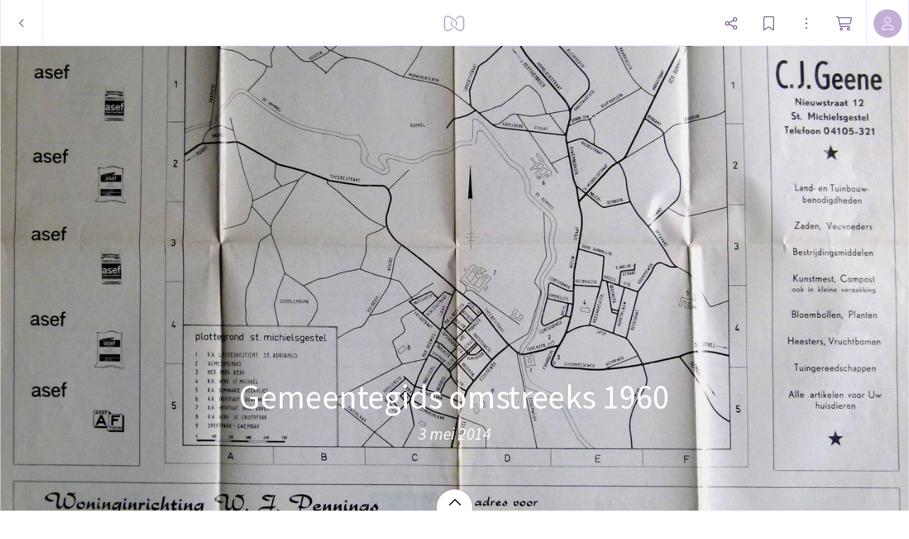

--- FILE ---
content_type: application/javascript; charset=UTF-8
request_url: https://static.myalbum.io/_next/static/chunks/9494-a080e4e4b7b7b60b.js
body_size: 7548
content:
"use strict";(self.webpackChunk_N_E=self.webpackChunk_N_E||[]).push([[9494],{63717:function(e,t){t.DF={prefix:"fal",iconName:"check",icon:[448,512,[10003,10004],"f00c","M443.3 100.7c6.2 6.2 6.2 16.4 0 22.6l-272 272c-6.2 6.2-16.4 6.2-22.6 0l-144-144c-6.2-6.2-6.2-16.4 0-22.6s16.4-6.2 22.6 0L160 361.4 420.7 100.7c6.2-6.2 16.4-6.2 22.6 0z"]},t.LE=t.DF},39575:function(e,t){t.DF={prefix:"fal",iconName:"chevron-left",icon:[320,512,[9001],"f053","M20.7 267.3c-6.2-6.2-6.2-16.4 0-22.6l192-192c6.2-6.2 16.4-6.2 22.6 0s6.2 16.4 0 22.6L54.6 256 235.3 436.7c6.2 6.2 6.2 16.4 0 22.6s-16.4 6.2-22.6 0l-192-192z"]},t.A3=t.DF},40853:function(e,t){t.DF={prefix:"fal",iconName:"chevron-right",icon:[320,512,[9002],"f054","M299.3 244.7c6.2 6.2 6.2 16.4 0 22.6l-192 192c-6.2 6.2-16.4 6.2-22.6 0s-6.2-16.4 0-22.6L265.4 256 84.7 75.3c-6.2-6.2-6.2-16.4 0-22.6s16.4-6.2 22.6 0l192 192z"]},t._t=t.DF},41159:function(e,t){Object.defineProperty(t,"__esModule",{value:!0});var o="ellipsis",i=["ellipsis-h"],r="f141",n="M416 256a32 32 0 1 1 -64 0 32 32 0 1 1 64 0zm-160 0a32 32 0 1 1 -64 0 32 32 0 1 1 64 0zM64 288a32 32 0 1 1 0-64 32 32 0 1 1 0 64z";t.definition={prefix:"fal",iconName:o,icon:[448,512,i,r,n]},t.faEllipsis=t.definition,t.prefix="fal",t.iconName=o,t.width=448,t.height=512,t.ligatures=i,t.unicode=r,t.svgPathData=n,t.aliases=i},76795:function(e,t,o){var i=o(41159);t.DF={prefix:i.prefix,iconName:i.iconName,icon:[i.width,i.height,i.aliases,i.unicode,i.svgPathData]},t.cN=t.DF,i.prefix,i.iconName,i.width,i.height,i.aliases,i.unicode,i.svgPathData,i.aliases},79828:function(e,t){function o(e,t){for(var o=0;o<t.length;o++){var i=t[o];i.enumerable=i.enumerable||!1,i.configurable=!0,"value"in i&&(i.writable=!0),Object.defineProperty(e,i.key,i)}}Object.defineProperty(t,"__esModule",{value:!0}),t.default=n;var i=null;(i=document.createElement("div")).style.left="0px",i.style.right="0px",i.style.top="0px",i.style.bottom="0px",i.style.visibility="hidden",i.style.position="fixed",document.body.appendChild(i);var r=function(){var e,t;function r(e){!function(e,t){if(!(e instanceof t))throw TypeError("Cannot call a class as a function")}(this,r),this.node=e}return e=[{key:"getScrollNode",value:function(){return"html"===this.node.tagName.toLowerCase()||"body"===this.node.tagName.toLowerCase()?window:this.node.scrollHeight>this.node.clientHeight||this.node.classList&&this.node.classList.contains("overscroll-container")?this.node:this.node.parentNode?n(this.node.parentNode).getScrollNode():window}},{key:"layout",value:function(){return{width:this.node===window?i.offsetWidth:this.node.offsetWidth,height:this.node===window?Math.min(document.documentElement.clientHeight,i.offsetHeight):this.node.offsetHeight,top:this.node===window?0:this.node.offsetTop,left:this.node===window?0:this.node.offsetLeft}}},{key:"absoluteLayout",value:function(){var e=this.node===window?i.offsetWidth:this.node.offsetWidth,t=this.node===window?Math.min(window.innerHeight,i.offsetHeight):this.node.offsetHeight,o=0,r=0;if(this.node!==window){r+=this.node.offsetTop,o+=this.node.offsetLeft;for(var n=this.node.parentNode;n&&n!==window;)isNaN(n.offsetTop)||(r+=n.offsetTop),isNaN(n.offsetLeft)||(o+=n.offsetLeft),n=n.parentNode}return{width:e,height:t,top:r,left:o}}},{key:"isFixed",value:function(){return this.node!==window&&("fixed"===getComputedStyle(this.node).position||!!this.node.parentNode&&n(this.node.parentNode).isFixed())}},{key:"scrollTop",value:function(){var e=void 0!==window.pageXOffset,t="CSS1Compat"===(document.compatMode||"");return this.node===window?e?window.pageYOffset:t?document.documentElement.scrollTop:document.body.scrollTop:this.node.scrollTop}},{key:"scrollLeft",value:function(){var e=void 0!==window.pageXOffset,t="CSS1Compat"===(document.compatMode||"");return this.node===window?e?window.pageYOffset:t?document.documentElement.scrollLeft:document.body.scrollLeft:this.node.scrollLeft}},{key:"scrollWidth",value:function(){var e=void 0!==window.pageXOffset,t="CSS1Compat"===(document.compatMode||"");return this.node===window?e?window.pageYOffset:t?document.documentElement.scrollWidth:document.body.scrollWidth:this.node.scrollWidth}},{key:"scrollHeight",value:function(){var e=void 0!==window.pageXOffset,t="CSS1Compat"===(document.compatMode||"");return this.node===window?e?window.pageYOffset:t?document.documentElement.scrollHeight:document.body.scrollHeight:this.node.scrollHeight}},{key:"scrollTo",value:function(e,t){var o=arguments.length>2&&void 0!==arguments[2]?arguments[2]:"vertical",i=this.node;return new Promise(function(r){t?new Promise(function(t){if("scroll-behavior"in document.documentElement.style){var r,s,l,c,a,h,f,u,d,p,v,m,g={};g="horizontal"===o?{behavior:"smooth",left:e}:{behavior:"smooth",top:e},i.scrollTo(g),new Promise(function(e){var t=setTimeout(function(){e()},25),o=function(){clearTimeout(t),t=setTimeout(function(){i.removeEventListener("scroll",o,{passive:!0}),e()},25)};i.addEventListener("scroll",o,{passive:!0})}).then(function(){t()})}else(r=e,f=Math.min(400,f=.75*Math.abs(("horizontal"===o?n(i).scrollLeft():n(i).scrollTop())-r)),r=Math.round(r),f=Math.round(f),d=(u=Date.now())+f,v=r-(p="horizontal"===o?n(i).scrollLeft():n(i).scrollTop()),m=function(e,t,o){if(o<=e)return 0;if(o>=t)return 1;var i=(o-e)/(t-e);return i*i*(3-2*i)},s="horizontal"===o?n(i).scrollLeft():n(i).scrollTop(),l=null,c=null,a=function(){var e=Date.now(),t=Math.round(p+v*m(u,d,e));if(n(i).scrollTo(t,!1,o),e>=d){requestAnimationFrame(function(){l&&l(),c&&c()});return}var r="horizontal"===o?n(i).scrollLeft():n(i).scrollTop();if(r===s&&r!==t){requestAnimationFrame(function(){l&&l(),c&&c()});return}s="horizontal"===o?n(i).scrollLeft():n(i).scrollTop(),requestAnimationFrame(a)},setTimeout(function(){requestAnimationFrame(a)},1),h={done:function(e){return l=e,h},always:function(e){return c=e,h}}).always(function(){t()})}).then(function(){r()}):("horizontal"===o?i===window?i.scrollTo(e,0):i.scrollLeft=e:i===window?i.scrollTo(0,e):i.scrollTop=e,r())})}}],o(r.prototype,e),t&&o(r,t),r}();function n(e){return new r(e)}},71269:function(e,t,o){t.Z=void 0;var i=h(o(67294)),r=o(68949),n=o(29323),s=h(o(79828)),l=h(o(35291));function c(e,t){for(var o=0;o<t.length;o++){var i=t[o];i.enumerable=i.enumerable||!1,i.configurable=!0,"value"in i&&(i.writable=!0),Object.defineProperty(e,i.key,i)}}function a(e){return(a=Object.setPrototypeOf?Object.getPrototypeOf:function(e){return e.__proto__||Object.getPrototypeOf(e)})(e)}function h(e){return e&&e.__esModule?e:{default:e}}function f(e,t){return(f=Object.setPrototypeOf||function(e,t){return e.__proto__=t,e})(e,t)}var u=n.observer(function(e){!function(e,t){if("function"!=typeof t&&null!==t)throw TypeError("Super expression must either be null or a function");e.prototype=Object.create(t&&t.prototype,{constructor:{value:e,writable:!0,configurable:!0}}),t&&f(e,t)}(u,e);var t,o,n,h=(t=function(){if("undefined"==typeof Reflect||!Reflect.construct||Reflect.construct.sham)return!1;if("function"==typeof Proxy)return!0;try{return Boolean.prototype.valueOf.call(Reflect.construct(Boolean,[],function(){})),!0}catch(e){return!1}}(),function(){var e,o,i=a(u);if(t){var r=a(this).constructor;o=Reflect.construct(i,arguments,r)}else o=i.apply(this,arguments);return(e=o)&&("object"==(e&&"undefined"!=typeof Symbol&&e.constructor===Symbol?"symbol":typeof e)||"function"==typeof e)?e:function(e){if(void 0===e)throw ReferenceError("this hasn't been initialised - super() hasn't been called");return e}(this)});function u(e){var t;return!function(e,t){if(!(e instanceof t))throw TypeError("Cannot call a class as a function")}(this,u),(t=h.call(this,e)).ref=i.default.createRef(),t.measureRef=i.default.createRef(),t.store=new l.default({getItemLayout:t.props.getItemLayout,windowSize:t.props.windowSize,onEndReached:t.props.onEndReached,initialScrollIndex:t.props.initialScrollIndex,onResize:t.props.onResize,onScroll:t.props.onScroll,direction:t.props.direction,viewportOffset:t.props.viewportOffset}),t.store.setItems(t.props.data),void 0!==t.props.initalNumToRender&&t.store.setVisibleItems(t.props.data.slice(0,t.props.initalNumToRender)),t}return o=[{key:"componentDidUpdate",value:function(e,t){for(var o in this.props)if(e[o]!==this.props[o])switch(o){case"getItemLayout":this.store.config.getItemLayout=this.props.getItemLayout;break;case"windowSize":this.store.config.windowSize=this.props.windowSize;break;case"onEndReached":this.store.config.onEndReached=this.props.onEndReached;break;case"onResize":this.store.config.onResize=this.props.onResize;break;case"onScroll":this.store.config.onScroll=this.props.onScroll;break;case"direction":this.store.config.direction=this.props.direction;break;case"viewportOffset":this.store.config.viewportOffset=this.props.viewportOffset;break;case"data":this.store.setItems(this.props.data)}}},{key:"componentDidMount",value:function(){var e=this;requestAnimationFrame(function(){if(e.ref.current){var t=new s.default(e.ref.current).getScrollNode();e.store.mount(t,e.ref.current,e.measureRef.current)}})}},{key:"componentWillUnmount",value:function(){this.store.unmount()}},{key:"resetLayoutCache",value:function(){this.store.storeMaxSize(1,!0,!0),this.store.visibleItems.spaceAfter=0,this.store.visibleItems.spaceBefore=0,this.store.updateVisibleItems()}},{key:"updateVisibleItems",value:function(){this.store.updateVisibleItems()}},{key:"scrollTo",value:function(e,t){var o=this;return this.store._scrollToIndex=void 0,new Promise(function(i){o.store.scrollTo(e,t).then(function(){o.store.updateVisibleItems(),i()})})}},{key:"autoScrollToIndex",value:function(e){this.store._scrollToIndex=e}},{key:"scrollToIndex",value:function(e){var t=arguments.length>1&&void 0!==arguments[1]&&arguments[1];this.store.scrollToIndex(e,t)}},{key:"scrollIntoView",value:function(e,t){this.store.scrollIntoView(e,t)}},{key:"index",get:function(){return this.store.currentIndex}},{key:"indexesInViewport",get:function(){return r.toJS(this.store.visibleItems.indexesInViewport)}},{key:"resize",value:function(e){var t=this.index;this.store.scrollToIndex(t),this.store.resize(e),this.store.scrollTo(this.store.getItemPos(t)),this.forceUpdate()}},{key:"dimensions",value:function(){return{width:this.store.scroller.width,height:this.store.scroller.height}}},{key:"render",value:function(){var e=this,t=this.store.visibleItems,o="vertical"===this.props.direction,r=function(e){for(var t=1;t<arguments.length;t++){var o=null!=arguments[t]?arguments[t]:{},i=Object.keys(o);"function"==typeof Object.getOwnPropertySymbols&&(i=i.concat(Object.getOwnPropertySymbols(o).filter(function(e){return Object.getOwnPropertyDescriptor(o,e).enumerable}))),i.forEach(function(t){var i,r;i=e,r=o[t],t in i?Object.defineProperty(i,t,{value:r,enumerable:!0,configurable:!0,writable:!0}):i[t]=r})}return e}({display:"flex",flexDirection:o?"column":"row",alignItems:"center",position:"relative",userSelect:"none",flex:1,width:"inherit"},this.props.style);return o?r.maxWidth="100vw":r.maxHeight="100vh",i.default.createElement(i.default.Fragment,null,i.default.createElement("div",{ref:this.measureRef,style:{position:"absolute",left:0,right:0,height:0,pointerEvents:"none"}}),i.default.createElement("div",{ref:this.ref,style:r,className:"lazylist "+this.props.className,onClick:this.props.onClick,suppressHydrationWarning:!0},void 0!==this.props.ListHeaderComponent&&this.props.ListHeaderComponent(this.dimensions()),void 0!==t.spaceBefore&&i.default.createElement("div",{style:{height:o?t.spaceBefore:0,width:o?0:t.spaceBefore}}),t.items.map(function(o,i){var r=t.sizes[i];return e.props.renderItem(o,t.index+i,r)}),void 0!==t.spaceAfter&&i.default.createElement("div",{style:{height:o?t.spaceAfter:0,width:o?0:t.spaceAfter}}),0===this.store.items.length&&void 0!==this.props.ListEmptyComponent&&this.props.ListEmptyComponent(),void 0!==this.props.ListFooterComponent&&this.props.ListFooterComponent(this.dimensions())))}}],c(u.prototype,o),n&&c(u,n),u}(i.default.Component));u.defaultProps={ListHeaderComponent:void 0,ListFooterComponent:void 0,ListEmptyComponent:void 0,onEndReached:function(){return Promise.resolve()},onClick:function(){},onScroll:function(){},initialScrollIndex:void 0,windowSize:3,className:"",direction:"vertical",style:{},viewportOffset:{before:0,after:0}},t.Z=u},35291:function(e,t,o){Object.defineProperty(t,"__esModule",{value:!0}),t.default=void 0;var i,r=o(68949),n=o(42189),s=(i=o(79828))&&i.__esModule?i:{default:i},l=o(30215);function c(e,t){for(var o=0;o<t.length;o++){var i=t[o];i.enumerable=i.enumerable||!1,i.configurable=!0,"value"in i&&(i.writable=!0),Object.defineProperty(e,i.key,i)}}function a(e,t,o){return t in e?Object.defineProperty(e,t,{value:o,enumerable:!0,configurable:!0,writable:!0}):e[t]=o,e}function h(e){var t={top:e===window?0:e.offsetTop,left:e===window?0:e.offsetLeft};if(e.offsetParent){var o=h(e.offsetParent);t.top+=o.top,t.left+=o.left}return t}var f=function(){var e,t;function o(e){var t=this;!function(e,t){if(!(e instanceof t))throw TypeError("Cannot call a class as a function")}(this,o),a(this,"_scrollToIndex",void 0),a(this,"_maxSize",{isGuessed:!0,height:0}),a(this,"visibleItems",{spaceBefore:0,spaceAfter:0,items:[],sizes:[],indexesInViewport:[]}),a(this,"_locked",0),a(this,"isMounted",!1),a(this,"items",[]),a(this,"scroller",r.observable({el:void 0,width:0,height:0,scrollTop:0,scrollLeft:0,scrollWidth:0,scrollHeight:0})),a(this,"root",r.observable({el:void 0,top:0,left:0})),a(this,"updateScrollPos",function(){var e={scrollLeft:t.scroller.scrollLeft,scrollTop:t.scroller.scrollTop},o=s.default(t.scroller.el).scrollTop();o<0&&(o=0);var i=s.default(t.scroller.el).scrollLeft();i<0&&(i=0),t.scroller.scrollTop=o,t.scroller.scrollLeft=i,t.scroller.scrollWidth=s.default(t.scroller.el).scrollWidth(),t.scroller.scrollHeight=s.default(t.scroller.el).scrollHeight(),t.config.onScroll&&t.config.onScroll({width:t.scroller.width,height:t.scroller.height,top:t.scroller.scrollTop,left:t.scroller.scrollLeft,scrollWidth:t.scroller.scrollWidth,scrollHeight:t.scroller.scrollHeight}),(e.scrollLeft!==t.scroller.scrollLeft||e.scrollTop!==t.scroller.scrollTop)&&t.updateVisibleItems()}),r.makeObservable(this,{_maxSize:r.observable,visibleItems:r.observable,isMounted:r.observable,items:r.observable,mount:r.action,updateScrollPos:r.action,resize:r.action,checkRootOffset:r.action,setItems:r.action,scrollToIndex:r.action,scrollIntoView:r.action,storeMaxSize:r.action,updateVisibleItems:r.action,setVisibleItems:r.action}),this.config=e,this.measureEl=null,this.initResizeObserver(),void 0!==this.config.initialScrollIndex&&this.scrollToIndex(this.config.initialScrollIndex),this._onScroll=n.throttle(25,this.updateScrollPos),this._onResize=n.throttle(25,this.resize.bind(this))}return e=[{key:"log",value:function(e){}},{key:"lock",value:function(e){if(void 0===e)return 0!==this._locked;e?this._locked++:(this._locked--,this._locked<0&&(this._locked=0))}},{key:"initResizeObserver",value:function(){var e=this,t=window.ResizeObserver?window.ResizeObserver:l.ResizeObserver;this.resizeObserver=new t(function(t){var o=!0,i=!1,n=void 0;try{for(var s,l=t[Symbol.iterator]();!(o=(s=l.next()).done);o=!0){var c=function(t,o){var i=o.value;if(i.contentRect.height!==e.scroller.height||i.contentRect.width!==e.scroller.width){var n=e;if(0===i.contentRect.height||0===i.contentRect.width)return{v:void 0};r.runInAction(function(){n.scroller.width=i.contentRect.width,n.scroller.height=i.contentRect.height}),e.updateVisibleItems()}}(0,s);if("object"==(c&&"undefined"!=typeof Symbol&&c.constructor===Symbol?"symbol":typeof c))return c.v}}catch(e){i=!0,n=e}finally{try{o||null==l.return||l.return()}finally{if(i)throw n}}})}},{key:"mount",value:function(e,t,o){var i=this;r.transaction(function(){var r,n;i.scroller.el=e,i.root.el=t,i.measureEl=o,i.scroller.el.addEventListener("scroll",i._onScroll,{passive:!0}),window.addEventListener("resize",i._onResize),window.addEventListener("orientationchange",i._onOrientationChange),r=i.scroller.el,(null!=(n=Element)&&"undefined"!=typeof Symbol&&n[Symbol.hasInstance]?!!n[Symbol.hasInstance](r):r instanceof n)&&i.resizeObserver.observe(i.scroller.el),i.isMounted=!0,i.updateScrollPos(),i.resize()})}},{key:"unmount",value:function(){this.isMounted=!1,this.scroller.el&&this.scroller.el.removeEventListener("scroll",this._onScroll,{passive:!0}),window.removeEventListener("resize",this._onResize),window.removeEventListener("orientationchange",this._onOrientationChange),this.resizeObserver&&this.resizeObserver.disconnect()}},{key:"isVertical",get:function(){return"vertical"===this.config.direction}},{key:"getItemPos",value:function(e){if(this.isMounted&&!(this.items.length<=e)){for(var t=0,o=0;o<e&&o<this.items.length;o++){void 0===t&&(t=0);var i=this.getItemLayout(this.items[o],o);t+=i.size+i.before+i.after}return t}}},{key:"scrollPos",get:function(){var e=this.isVertical?this.scroller.scrollTop:this.scroller.scrollLeft;if(void 0!==this._scrollToIndex){var t=this.getItemPos(this._scrollToIndex);if(void 0!==t){e=t;var o=this.getItemLayout(this.items[this._scrollToIndex],this._scrollToIndex);this._scrollToIndex>0&&(e-=this.isVertical?this.scroller.height/2:this.scroller.width/2,e+=o.before+o.size/2+this.config.viewportOffset.before/2+this.config.viewportOffset.after/2)}this.scrollTo(e)}return e}},{key:"autoScrollIntoView",value:function(){var e=this;void 0!==this._scrollToIndex&&requestAnimationFrame(function(){if(e.isMounted){var t=e.scrollPos;e._scrollToIndex=void 0,e.scrollTo(t)}})}},{key:"currentIndex",get:function(){var e=this.isVertical?this.scroller.scrollTop+this.scroller.height/2:this.scroller.scrollLeft+this.scroller.width/2;if(this.scroller.scrollTop<10||!this.isMounted)return 0;for(var t=this.visibleItems.index,o=t+this.visibleItems.items.length,i=t,r=t;r<o;r++){var n=this.getItemPos(r);if(void 0!==n){var s=this.getItemLayout(this.items[r],r),l=n+s.before+s.size+s.after;if(e>=n&&e<=l){i=r;break}}}return i}},{key:"resize",value:function(){this.storeMaxSize(0,!0,!0),this.visibleItems.spaceAfter=0,this.visibleItems.spaceBefore=0;var e=s.default(this.scroller.el).layout(),t=s.default(this.root.el).layout();this.scroller.width=s.default(this.measureEl).layout().width,this.scroller.height=e.height,this.checkRootOffset(),this.config.onResize&&this.config.onResize(e,t),this.updateVisibleItems()}},{key:"checkRootOffset",value:function(){if(this.isMounted){var e=h(this.root.el),t=h(this.scroller.el),o=e.top-t.top,i=e.left-t.left;this.root.before=this.isVertical?o:i}}},{key:"setItems",value:function(e){this.items.replace(e),this.lock(!1),e.length>0&&this.checkRootOffset(),this.updateVisibleItems(),this._maxSize.isGuessed=!0}},{key:"getItemLayout",value:function(e,t){if(!this.isMounted)return{size:0};var o=this.config.getItemLayout(e,t);if("Promise"===o.constructor.name){var i=this;return o.then(function(){i.updateVisibleItems()}),{size:0}}return o.hasOwnProperty("size")||console.error("getItemLayout expected object with property size"),o.hasOwnProperty("after")||(o.after=0),o.hasOwnProperty("before")||(o.before=0),o}},{key:"scrollToIndex",value:function(e,t){this._scrollToIndex=e;var o=this.getItemPos(this._scrollToIndex);if(void 0!==o){this._scrollToIndex=void 0;var i=this.getItemLayout(this.items[e],e).size/2;i-=this.isVertical?this.scroller.height/2:this.scroller.width/2,this.scrollTo(o+this.root.before+i,t)}}},{key:"scrollIntoView",value:function(e){var t=arguments.length>1&&void 0!==arguments[1]?arguments[1]:{};if(this.isMounted){var o=function(e){for(var t=1;t<arguments.length;t++){var o=null!=arguments[t]?arguments[t]:{},i=Object.keys(o);"function"==typeof Object.getOwnPropertySymbols&&(i=i.concat(Object.getOwnPropertySymbols(o).filter(function(e){return Object.getOwnPropertyDescriptor(o,e).enumerable}))),i.forEach(function(t){a(e,t,o[t])})}return e}({before:0,after:0},t),i=this.items[e],n=r.toJS(this.getItemLayout(i,e)),s=this.isVertical?this.scroller.height:this.scroller.width,l=this.getItemPos(e),c=this.root.before+o.before,h=c+s-o.after,f=this.isVertical?Math.round(this.scroller.scrollTop):Math.round(this.scroller.scrollLeft),u=l-f+n.size>c&&l-f+n.size<h;if(l-f>c&&l-f<h||u)return;this.scrollToIndex(e,!1)}}},{key:"scrollTo",value:function(e,t){var o=this;return(this.isVertical?Math.round(this.scroller.scrollTop)===Math.round(e):Math.round(this.scroller.scrollLeft)===Math.round(e))?Promise.resolve():new Promise(function(i){o.lock(!0),s.default(o.scroller.el).scrollTo(Math.round(e),t,o.config.direction).then(function(){o.lock(!1),i()})})}},{key:"storeMaxSize",value:function(e){var t=arguments.length>1&&void 0!==arguments[1]&&arguments[1],o=arguments.length>2&&void 0!==arguments[2]&&arguments[2];if(o){this._maxSize.isGuessed=!0,this._maxSize.size=e;return}t?this._maxSize.isGuessed&&(this._maxSize.size=Math.max(this._maxSize.size,e)):(this._maxSize.isGuessed=!1,this._maxSize.size=e)}},{key:"onEndReached",value:function(){if(this._endReached!==this.items.length&&void 0!==this.config.onEndReached){var e=this;this._endReached=this.items.length,this.config.onEndReached().then(function(){e.isMounted&&e.updateVisibleItems()})}}},{key:"setVisibleItems",value:function(e){this.visibleItems={spaceBefore:0,spaceAfter:0,index:0,items:e,sizes:{},indexesInViewport:[]}}},{key:"updateVisibleItems",value:function(){if(this.isMounted&&!this.lock()){this.lock(!0);var e={index:0,spaceBefore:0,spaceAfter:0,items:[],skippedItems:[],indexesInViewport:[]};if(this.isMounted){if(0===this.items.length)void 0!==this._scrollToIndex&&this.scrollTo(this.root.before);else{for(var t=Math.max(0,this.config.windowSize-1),o=Math.max(0,Math.ceil(t/2)),i=this.scrollPos-this.root.before,n=this.isVertical?this.scroller.height:this.scroller.width,s=i+this.config.viewportOffset.before,l=i+n-this.config.viewportOffset.after,c=i-Math.max(0,t-o)*n,a=i+(n+o*n),h=0,f=0,u=0,d=0,p=[],v=[],m=[],g=0,b=0;b<this.items.length;b++){var w=this.items[b],y=r.toJS(this.getItemLayout(w,b)),T=y.size+y.before+y.after,z=d,I=d+T;if(d+=T,0===y.size){this.lock(!1);return}var x=z<=c&&I>c||z>=c&&z<a,k=z<=s&&I>s||z>=s&&z<l;if(!x){if(p.length>0)break;if(b===this.items.length-1){this.onEndReached();break}continue}g+=T,0===p.length&&(u=z,h=b),f=b,p.push(w),v.push(y.size),k&&m.push(b)}e.spaceBefore=u,e.spaceAfter=Math.max(0,this._maxSize.size-u-g),e.index=h,e.items=p,e.sizes=v,e.indexesInViewport=m,this.items.length>f+1?this.storeMaxSize(d+n,!0):this.storeMaxSize(d),f===this.items.length-1&&this.onEndReached(),this.autoScrollIntoView()}}this.visibleItems=e,this.lock(!1)}}}],c(o.prototype,e),t&&c(o,t),o}();t.default=f},74488:function(e,t){Object.defineProperty(t,"__esModule",{value:!0}),t.ContentRect=function(e){if("getBBox"in e){var t=e.getBBox();return Object.freeze({height:t.height,left:0,top:0,width:t.width})}var o=window.getComputedStyle(e);return Object.freeze({height:parseFloat(o.height||"0"),left:parseFloat(o.paddingLeft||"0"),top:parseFloat(o.paddingTop||"0"),width:parseFloat(o.width||"0")})}},28981:function(e,t,o){Object.defineProperty(t,"__esModule",{value:!0});var i=o(74488),r=function(){function e(e){this.target=e,this.$$broadcastWidth=this.$$broadcastHeight=0}return Object.defineProperty(e.prototype,"broadcastWidth",{get:function(){return this.$$broadcastWidth},enumerable:!0,configurable:!0}),Object.defineProperty(e.prototype,"broadcastHeight",{get:function(){return this.$$broadcastHeight},enumerable:!0,configurable:!0}),e.prototype.isActive=function(){var e=i.ContentRect(this.target);return!!e&&(e.width!==this.broadcastWidth||e.height!==this.broadcastHeight)},e}();t.ResizeObservation=r},30215:function(e,t,o){Object.defineProperty(t,"__esModule",{value:!0});var i,r=o(28981),n=o(32778),s=[],l=function(){function e(e){this.$$observationTargets=[],this.$$activeTargets=[],this.$$skippedTargets=[];var t=void 0===e?"Failed to construct 'ResizeObserver': 1 argument required, but only 0 present.":"function"!=typeof e?"Failed to construct 'ResizeObserver': The callback provided as parameter 1 is not a function.":void 0;if(t)throw TypeError(t);this.$$callback=e}return e.prototype.observe=function(e){var t=a("observe",e);if(t)throw TypeError(t);!(h(this.$$observationTargets,e)>=0)&&(this.$$observationTargets.push(new r.ResizeObservation(e)),0>s.indexOf(this)&&(s.push(this),m()))},e.prototype.unobserve=function(e){var t=a("unobserve",e);if(t)throw TypeError(t);var o=h(this.$$observationTargets,e);o<0||(this.$$observationTargets.splice(o,1),0===this.$$observationTargets.length&&c(this))},e.prototype.disconnect=function(){this.$$observationTargets=[],this.$$activeTargets=[],c(this)},e}();function c(e){var t=s.indexOf(e);t>=0&&(s.splice(t,1),b())}function a(e,t){return void 0===t?"Failed to execute '"+e+"' on 'ResizeObserver': 1 argument required, but only 0 present.":t instanceof window.Element?void 0:"Failed to execute '"+e+"' on 'ResizeObserver': parameter 1 is not of type 'Element'."}function h(e,t){for(var o=0;o<e.length;o+=1)if(e[o].target===t)return o;return -1}t.ResizeObserver=l;var f=function(e){s.forEach(function(t){t.$$activeTargets=[],t.$$skippedTargets=[],t.$$observationTargets.forEach(function(o){o.isActive()&&(p(o.target)>e?t.$$activeTargets.push(o):t.$$skippedTargets.push(o))})})},u=function(){var e=1/0;return s.forEach(function(t){if(t.$$activeTargets.length){var o=[];t.$$activeTargets.forEach(function(t){var i=new n.ResizeObserverEntry(t.target);o.push(i),t.$$broadcastWidth=i.contentRect.width,t.$$broadcastHeight=i.contentRect.height;var r=p(t.target);r<e&&(e=r)}),t.$$callback(o,t),t.$$activeTargets=[]}}),e},d=function(){var e=new window.ErrorEvent("ResizeLoopError",{message:"ResizeObserver loop completed with undelivered notifications."});window.dispatchEvent(e)},p=function(e){for(var t=0;e.parentNode;)e=e.parentNode,t+=1;return t},v=function(){for(f(0);s.some(function(e){return!!e.$$activeTargets.length});)f(u());s.some(function(e){return!!e.$$skippedTargets.length})&&d()},m=function(){i||g()},g=function(){i=window.requestAnimationFrame(function(){v(),g()})},b=function(){i&&!s.some(function(e){return!!e.$$observationTargets.length})&&(window.cancelAnimationFrame(i),i=void 0)};t.install=function(){return window.ResizeObserver=l}},32778:function(e,t,o){Object.defineProperty(t,"__esModule",{value:!0});var i=o(74488);t.ResizeObserverEntry=function(e){this.target=e,this.contentRect=i.ContentRect(e)}},42189:function(e,t){function o(e,t,o){var i,r=o||{},n=r.noTrailing,s=void 0!==n&&n,l=r.noLeading,c=void 0!==l&&l,a=r.debounceMode,h=void 0===a?void 0:a,f=!1,u=0;function d(){i&&clearTimeout(i)}function p(){for(var o=arguments.length,r=Array(o),n=0;n<o;n++)r[n]=arguments[n];var l=this,a=Date.now()-u;function p(){u=Date.now(),t.apply(l,r)}function v(){i=void 0}!f&&(c||!h||i||p(),d(),void 0===h&&a>e?c?(u=Date.now(),s||(i=setTimeout(h?v:p,e))):p():!0!==s&&(i=setTimeout(h?v:p,void 0===h?e-a:e)))}return p.cancel=function(e){var t=(e||{}).upcomingOnly;d(),f=!(void 0!==t&&t)},p}Object.defineProperty(t,"__esModule",{value:!0}),t.debounce=function(e,t,i){var r=(i||{}).atBegin;return o(e,t,{debounceMode:!1!==(void 0!==r&&r)})},t.throttle=o}}]);
//# sourceMappingURL=9494-a080e4e4b7b7b60b.js.map

--- FILE ---
content_type: application/javascript
request_url: https://myalbum.com/legacyalbum/7eEoNeoir7de/json
body_size: 7294
content:
{"album":{"key":"7eEoNeoir7de","title":"Gemeentegids omstreeks 1960","subTitle":"3 mei 2014","gridVersion":"a7046c1a4548ae358062c5dc222f7f72c17b947f","header":{"photo":{"photoKey":"jDolvYbY4VMc","isPanorama":false,"hasPanoramaView":false,"hasAnimatedView":false,"fileName":"20a kaart.jpg","sizes":[["180",245,180,"photo\/180\/024b2f6e-bb73-4969-81d7-a5ca1541e814.jpg",1],["360",490,360,"photo\/360\/e8d7bf34-90af-4904-a0e0-c36b4a7dd6b5.jpg",1],["540",735,540,"photo\/540\/c4031f9e-8b2e-40d9-9f1f-aaa8b90e40cf.jpg",1],["1k0",1470,1080,"photo\/1k0\/afd5b45b-823d-4a8c-a653-9dac49308253.jpg",1]],"colors":{"dominant":"c2c1c6","accent":"cac8cc"},"previewSize":[["180",245,180,"photo\/180\/024b2f6e-bb73-4969-81d7-a5ca1541e814.jpg",1]]},"design":{"key":"error-uvic-gulgul","set":"myalbum","description":"Page 0","default":true,"published":true,"type":"cover","blueprints":[{"name":"landscape 4","url":"https:\/\/misc.myalbum.io\/designs\/blueprints\/error-uvic-gulgul\/38\/0cda1cce-69a3-40d5-8860-e7732e0b116f.json","width":4600,"height":1090,"artBox":{"width":1900,"height":1000}},{"name":"landscape 2","url":"https:\/\/misc.myalbum.io\/designs\/blueprints\/error-uvic-gulgul\/38\/5ed0c308-26c9-4423-a136-161d7594d564.json","width":3074,"height":1090,"artBox":{"width":1374,"height":1000}},{"name":"landscape 3","url":"https:\/\/misc.myalbum.io\/designs\/blueprints\/error-uvic-gulgul\/38\/662b4228-177a-4e62-8310-471a82c40a47.json","width":3800,"height":1090,"artBox":{"width":1537,"height":1000}},{"name":"square","url":"https:\/\/misc.myalbum.io\/designs\/blueprints\/error-uvic-gulgul\/38\/77b834cf-4144-4cb9-a632-4284d49331da.json","width":2368,"height":1096,"artBox":{"width":1000,"height":1000}},{"name":"landscape 1","url":"https:\/\/misc.myalbum.io\/designs\/blueprints\/error-uvic-gulgul\/38\/8f7d56b7-620c-4ea6-b564-73fe8294eb24.json","width":2571,"height":1090,"artBox":{"width":1203,"height":1000}},{"name":"portrait 1","url":"https:\/\/misc.myalbum.io\/designs\/blueprints\/error-uvic-gulgul\/38\/dfe424f9-850b-459f-9f61-16eb3d39b8dc.json","width":2326,"height":1490,"artBox":{"width":988,"height":1400}},{"name":"portrait 2","url":"https:\/\/misc.myalbum.io\/designs\/blueprints\/error-uvic-gulgul\/38\/ed1379c5-6c11-4db8-9f65-d5be1f5472bc.json","width":2531,"height":1490,"artBox":{"width":1173,"height":1400}}]},"logo":""}},"itemdata":{"TTqHMrIUoWsP":{"type":1,"shape":0,"social":[0,0],"photoKey":"TTqHMrIUoWsP","isPanorama":false,"hasPanoramaView":false,"hasAnimatedView":false,"fileName":"01a.jpg","sizes":[["180",180,246,"photo\/180\/e7c93edf-d8d4-4063-bfe7-62b619ca03e2.jpg",1],["360",360,492,"photo\/360\/abe804c4-d097-4015-ab60-af82986506f5.jpg",1],["540",540,738,"photo\/540\/ae3fa060-68bb-4d65-86d3-ff21bb49ed45.jpg",1],["1k0",900,1230,"photo\/1k0\/ccedc7d1-bfcd-4a43-bcf5-0f0da3a93615.jpg",1]]},"CJT1tvepd3uG":{"type":1,"shape":0,"social":[0,0],"photoKey":"CJT1tvepd3uG","isPanorama":false,"hasPanoramaView":false,"hasAnimatedView":false,"fileName":"02a.jpg","sizes":[["180",180,303,"photo\/180\/e6a5b193-5ee7-4bf6-8c08-5c701dc1b9d7.jpg",1],["360",360,606,"photo\/360\/a829d529-8c3d-4f29-9f71-312dc13064b1.jpg",1],["540",540,909,"photo\/540\/da072781-37c1-4b9e-ad08-05612c128350.jpg",1],["1k0",840,1414,"photo\/1k0\/87f68fc0-22c3-41a9-af25-a4501301234e.jpg",1]]},"WuLwu7XPufrh":{"type":1,"shape":0,"social":[0,0],"photoKey":"WuLwu7XPufrh","isPanorama":false,"hasPanoramaView":false,"hasAnimatedView":false,"fileName":"02b.jpg","sizes":[["180",180,197,"photo\/180\/07eb7100-9223-41a8-9f91-990aa8ae43b2.jpg",1],["360",360,394,"photo\/360\/4af31438-481a-46d0-9c0b-3ec4f7027283.jpg",1],["540",540,591,"photo\/540\/50dd1a5d-862f-4605-ad8e-73628f6efeaa.jpg",1],["1k0",900,985,"photo\/1k0\/df515db8-e972-4d6c-a0dd-82977c20b9d6.jpg",1]]},"ABWvRoDGWvE4":{"type":1,"shape":0,"social":[0,0],"photoKey":"ABWvRoDGWvE4","isPanorama":false,"hasPanoramaView":false,"hasAnimatedView":false,"fileName":"03a.jpg","sizes":[["180",180,268,"photo\/180\/52c8c0bf-f31e-456d-a1fc-eabd578bf683.jpg",1],["360",360,536,"photo\/360\/9e449847-148f-4723-abb7-8ac96d203c20.jpg",1],["540",540,804,"photo\/540\/25bc0b5f-c65f-4383-876e-9bdeb75a3642.jpg",1],["1k0",990,1474,"photo\/1k0\/0d7691f5-980d-40b0-be7f-0f2d6b5a1a67.jpg",1]]},"cEsj1Md2DP4T":{"type":1,"shape":0,"social":[0,0],"photoKey":"cEsj1Md2DP4T","isPanorama":false,"hasPanoramaView":false,"hasAnimatedView":false,"fileName":"03b.jpg","sizes":[["180",180,250,"photo\/180\/3687b121-d7a8-4750-b691-56575edd2589.jpg",1],["360",360,500,"photo\/360\/d53cbeb2-0047-457a-ab6f-28c224765853.jpg",1],["540",540,750,"photo\/540\/a5ebdeef-2fd7-4a3d-8232-503fda22fc4c.jpg",1],["1k0",900,1250,"photo\/1k0\/40560837-41e3-41c7-a8e9-f9b56b13e459.jpg",1]]},"Iu0UYFtj4wGL":{"type":1,"shape":0,"social":[0,0],"photoKey":"Iu0UYFtj4wGL","isPanorama":false,"hasPanoramaView":false,"hasAnimatedView":false,"fileName":"04a.jpg","sizes":[["180",180,306,"photo\/180\/38324afe-e85d-4c81-a5bc-a9766c25890d.jpg",1],["360",360,612,"photo\/360\/c0c1b291-3d66-441d-810b-5c73c5acf821.jpg",1],["540",540,918,"photo\/540\/e5fd05d8-a6c5-4286-bdfa-dff627c6f124.jpg",1],["1k0",880,1496,"photo\/1k0\/530b168a-17ce-4a68-a097-d93d0949cc9c.jpg",1]]},"vHnJWBrHAwtW":{"type":1,"shape":0,"social":[0,0],"photoKey":"vHnJWBrHAwtW","isPanorama":false,"hasPanoramaView":false,"hasAnimatedView":false,"fileName":"04b.jpg","sizes":[["180",180,284,"photo\/180\/d71bd4fa-bf5f-4f65-be2f-d573c8b38ba6.jpg",1],["360",360,568,"photo\/360\/c9b6aafd-d388-4e50-8854-54b5d30a8974.jpg",1],["540",540,852,"photo\/540\/6f7a7cb5-7695-47ca-a3f9-c6c4696c80fb.jpg",1],["1k0",900,1420,"photo\/1k0\/f2830d15-093b-4192-906e-c6e2a15c709c.jpg",1]]},"aP95gxlmInrs":{"type":1,"shape":0,"social":[0,0],"photoKey":"aP95gxlmInrs","isPanorama":false,"hasPanoramaView":false,"hasAnimatedView":false,"fileName":"05a.jpg","sizes":[["180",180,305,"photo\/180\/e61c5876-96e4-4103-9809-510e7c1332fb.jpg",1],["360",360,610,"photo\/360\/6dfa37f0-7f98-452f-8181-cf2bf20a9e10.jpg",1],["540",540,915,"photo\/540\/2eb851f5-8afa-427d-a34c-7a996f760074.jpg",1],["1k0",864,1464,"photo\/1k0\/d31aceb8-7c7b-4086-8018-a2941cd89a71.jpg",1]]},"Z6peMMFEhdIy":{"type":1,"shape":0,"social":[0,0],"photoKey":"Z6peMMFEhdIy","isPanorama":false,"hasPanoramaView":false,"hasAnimatedView":false,"fileName":"05b.jpg","sizes":[["180",180,285,"photo\/180\/df4274e4-c1c2-4936-94d4-5d3081370bbc.jpg",1],["360",360,570,"photo\/360\/234cde91-6218-435a-a08e-f23648888ce5.jpg",1],["540",540,855,"photo\/540\/9083f3e7-18d8-48bf-ab62-2ed4f3bbe429.jpg",1],["1k0",948,1501,"photo\/1k0\/2b603668-872a-4e9a-94ad-bd2547cbb584.jpg",1]]},"SOzzfLATgamr":{"type":1,"shape":0,"social":[0,0],"photoKey":"SOzzfLATgamr","isPanorama":false,"hasPanoramaView":false,"hasAnimatedView":false,"fileName":"06a.jpg","sizes":[["180",180,305,"photo\/180\/2076a2ca-d930-4762-a252-26e6765da20c.jpg",1],["360",360,610,"photo\/360\/92ac7af0-8547-4020-92c1-ddcc0af457ff.jpg",1],["540",540,915,"photo\/540\/6ef3261f-74ec-4add-81ed-a10adc2e23ce.jpg",1],["1k0",900,1525,"photo\/1k0\/fa1cb6a1-f3c9-4b6f-a65e-734a134db79a.jpg",1]]},"3AQDtkRZFqK5":{"type":1,"shape":0,"social":[0,0],"photoKey":"3AQDtkRZFqK5","isPanorama":false,"hasPanoramaView":false,"hasAnimatedView":false,"fileName":"06b.jpg","sizes":[["180",180,293,"photo\/180\/326881f9-22d6-4d25-b0cf-425a8430a9ac.jpg",1],["360",360,586,"photo\/360\/1b9af457-dcdf-4b09-b53a-298d0768ab84.jpg",1],["540",540,879,"photo\/540\/07e11fe1-2271-4e20-9f0f-44e87cbf2518.jpg",1],["1k0",900,1465,"photo\/1k0\/73e1f6f8-5bee-4b84-a221-72ea57fb6f72.jpg",1]]},"e1RI0uGRl7Ic":{"type":1,"shape":0,"social":[0,0],"photoKey":"e1RI0uGRl7Ic","isPanorama":false,"hasPanoramaView":false,"hasAnimatedView":false,"fileName":"07a.jpg","sizes":[["180",180,295,"photo\/180\/fe9ddd36-9fe2-44c0-9bac-ae6dd86616c4.jpg",1],["360",360,590,"photo\/360\/d02c5164-77c7-4803-8097-27474ef38005.jpg",1],["540",540,885,"photo\/540\/020098e4-8c2b-4c26-bb91-dca5d9c38b7c.jpg",1],["1k0",936,1534,"photo\/1k0\/031f663d-3a30-4034-b901-14e7d8dc0772.jpg",1]]},"bJigsx3B8gdN":{"type":1,"shape":0,"social":[0,0],"photoKey":"bJigsx3B8gdN","isPanorama":false,"hasPanoramaView":false,"hasAnimatedView":false,"fileName":"07b.jpg","sizes":[["180",180,288,"photo\/180\/f6e54fe2-5332-4260-9163-ce99f6c535f5.jpg",1],["360",360,576,"photo\/360\/f767300f-25f7-47ae-bdfb-f99f23fcee51.jpg",1],["540",540,864,"photo\/540\/91b6f746-e818-443b-b831-08935e4fc964.jpg",1],["1k0",955,1528,"photo\/1k0\/59bc0e09-f34b-4357-8d2d-402ea0c09bbc.jpg",1]]},"UJenv1BOjEPF":{"type":1,"shape":0,"social":[0,0],"photoKey":"UJenv1BOjEPF","isPanorama":false,"hasPanoramaView":false,"hasAnimatedView":false,"fileName":"08a.jpg","sizes":[["180",180,290,"photo\/180\/5c85c3a1-0e7b-4cb4-9cb5-4e2cc90f6b6e.jpg",1],["360",360,580,"photo\/360\/c1340170-7070-47aa-b182-273a2ee4d5f8.jpg",1],["540",540,870,"photo\/540\/9a8fc82f-700e-4f82-bcb4-f3bad9176325.jpg",1],["1k0",936,1508,"photo\/1k0\/6293b6a8-6110-41f2-bde1-962b04a068d1.jpg",1]]},"XKTg3NayRcFv":{"type":1,"shape":0,"social":[0,0],"photoKey":"XKTg3NayRcFv","isPanorama":false,"hasPanoramaView":false,"hasAnimatedView":false,"fileName":"08b.jpg","sizes":[["180",180,302,"photo\/180\/2cbe2549-4208-4c7e-b353-d51e8e8fb725.jpg",1],["360",360,604,"photo\/360\/37066b62-82a6-4f43-b584-093feba53289.jpg",1],["540",540,906,"photo\/540\/08058f56-dac5-4384-9d9c-22d81f63c287.jpg",1],["1k0",900,1510,"photo\/1k0\/14233a1e-431d-4a89-ad71-949c41d72ec3.jpg",1]]},"x0OJXiFvq7qG":{"type":1,"shape":0,"social":[0,0],"photoKey":"x0OJXiFvq7qG","isPanorama":false,"hasPanoramaView":false,"hasAnimatedView":false,"fileName":"09a.jpg","sizes":[["180",180,306,"photo\/180\/e5c170e5-9515-4e4e-b303-b45020661011.jpg",1],["360",360,612,"photo\/360\/88b60ad4-f8f5-475a-82b4-6686d439228e.jpg",1],["540",540,918,"photo\/540\/16de7a44-7d7e-48ea-b2e9-d49ebcf19c0a.jpg",1],["1k0",900,1530,"photo\/1k0\/48c912d4-4bd6-4cde-9f50-3120534187a0.jpg",1]]},"km6fNcEiLq34":{"type":1,"shape":0,"social":[0,0],"photoKey":"km6fNcEiLq34","isPanorama":false,"hasPanoramaView":false,"hasAnimatedView":false,"fileName":"09b.jpg","sizes":[["180",180,290,"photo\/180\/9dafcaa2-023f-4dbd-a40f-6331a54669a6.jpg",1],["360",360,580,"photo\/360\/56c48cdd-f6d3-49f1-a70f-dbf692e3c397.jpg",1],["540",540,870,"photo\/540\/7cb0f75d-2c7c-4797-9d2d-5f2222b8269a.jpg",1],["1k0",954,1537,"photo\/1k0\/2e16e36f-c986-4c6f-be6b-60f5483f1103.jpg",1]]},"ndYTqtmT5usG":{"type":1,"shape":0,"social":[0,0],"photoKey":"ndYTqtmT5usG","isPanorama":false,"hasPanoramaView":false,"hasAnimatedView":false,"fileName":"10a.jpg","sizes":[["180",180,300,"photo\/180\/4b6c8105-2838-440b-be7f-d89e22d519ca.jpg",1],["360",360,600,"photo\/360\/0ad46ca1-e928-414f-9c7c-0a3b144c0336.jpg",1],["540",540,900,"photo\/540\/60b63144-d8f1-4210-bfd4-ed4be80d418d.jpg",1],["1k0",927,1545,"photo\/1k0\/fab3dd60-7663-4fe1-b2c0-186361a98979.jpg",1]]},"EbVEJQA2D9Xm":{"type":1,"shape":0,"social":[0,0],"photoKey":"EbVEJQA2D9Xm","isPanorama":false,"hasPanoramaView":false,"hasAnimatedView":false,"fileName":"10b.jpg","sizes":[["180",180,297,"photo\/180\/f08101b7-02fc-4d64-a022-85abc726aab5.jpg",1],["360",360,594,"photo\/360\/ce3dae4c-3602-4cfe-8e62-d7394822058e.jpg",1],["540",540,891,"photo\/540\/7c465477-b7a5-4aa7-8ad8-4dc38b7a5b3a.jpg",1],["1k0",940,1551,"photo\/1k0\/2bec5cef-e5b9-4db1-a082-4925e39f43df.jpg",1]]},"k7mBKiskXxgw":{"type":1,"shape":0,"social":[0,0],"photoKey":"k7mBKiskXxgw","isPanorama":false,"hasPanoramaView":false,"hasAnimatedView":false,"fileName":"11a.jpg","sizes":[["180",180,299,"photo\/180\/099ded30-6fb2-4513-84f8-9c3909fcfa91.jpg",1],["360",360,598,"photo\/360\/d3703a81-22c2-44e1-9560-894ef9356e98.jpg",1],["540",540,897,"photo\/540\/0a96f24e-4764-477c-b33f-13b15610ac69.jpg",1],["1k0",900,1495,"photo\/1k0\/3b150719-251b-404a-baca-371a37ef2705.jpg",1]]},"y4Jm0sqaskyy":{"type":1,"shape":0,"social":[0,0],"photoKey":"y4Jm0sqaskyy","isPanorama":false,"hasPanoramaView":false,"hasAnimatedView":false,"fileName":"11b.jpg","sizes":[["180",180,306,"photo\/180\/ee302556-66ec-40e7-bc8e-23f270ed5233.jpg",1],["360",360,612,"photo\/360\/fa2814e3-62d6-4240-be0c-73c6b2bcaeb0.jpg",1],["540",540,918,"photo\/540\/1e667aa1-0546-44c2-acca-91709232fc24.jpg",1],["1k0",920,1564,"photo\/1k0\/ae763093-0f47-45a2-99b2-aa65b30f6db5.jpg",1]]},"cV6c4lQY3UAd":{"type":1,"shape":0,"social":[0,0],"photoKey":"cV6c4lQY3UAd","isPanorama":false,"hasPanoramaView":false,"hasAnimatedView":false,"fileName":"12a.jpg","sizes":[["180",180,300,"photo\/180\/7e44b84f-34f2-417f-9430-d4210bbcd4c1.jpg",1],["360",360,600,"photo\/360\/dee11566-4d9e-4246-93db-560d477f19d0.jpg",1],["540",540,900,"photo\/540\/7addefe5-5b58-488f-916e-0517a38ff337.jpg",1],["1k0",945,1575,"photo\/1k0\/d51270c1-8f79-497a-81ed-eb20cd3267e7.jpg",1]]},"4qdD144xeIfY":{"type":1,"shape":0,"social":[0,0],"photoKey":"4qdD144xeIfY","isPanorama":false,"hasPanoramaView":false,"hasAnimatedView":false,"fileName":"12b.jpg","sizes":[["180",180,305,"photo\/180\/b1045b7e-9e12-4da4-9364-c80c59c99824.jpg",1],["360",360,610,"photo\/360\/f4987531-e1d4-4a78-bf2d-ca05bf0b9287.jpg",1],["540",540,915,"photo\/540\/f2bc56be-ff83-47a8-8f61-6d33c205e0b4.jpg",1],["1k0",900,1525,"photo\/1k0\/156cc121-d586-44b5-88ce-5d9328f9abb7.jpg",1]]},"YprKnpLKL4L4":{"type":1,"shape":0,"social":[0,0],"photoKey":"YprKnpLKL4L4","isPanorama":false,"hasPanoramaView":false,"hasAnimatedView":false,"fileName":"13a.jpg","sizes":[["180",180,290,"photo\/180\/9802ef38-f230-4583-806c-2e49a45c1b2d.jpg",1],["360",360,580,"photo\/360\/60157714-5112-4145-a519-3bc912a690e1.jpg",1],["540",540,870,"photo\/540\/5a0f9576-760b-4148-a98f-cda0faf060bb.jpg",1],["1k0",990,1595,"photo\/1k0\/36779348-ab7e-4ee6-b715-aa7c9e0c4d26.jpg",1]]},"5Wxcr0tvqLEL":{"type":1,"shape":0,"social":[0,0],"photoKey":"5Wxcr0tvqLEL","isPanorama":false,"hasPanoramaView":false,"hasAnimatedView":false,"fileName":"13b.jpg","sizes":[["180",180,306,"photo\/180\/95cd3872-6e18-42c1-aa3d-e71165607f0e.jpg",1],["360",360,612,"photo\/360\/11c7fbe3-ee92-463a-9610-017e96817cfe.jpg",1],["540",540,918,"photo\/540\/9b34dedc-29c0-4745-8d8d-b7dcb2c6c1f5.jpg",1],["1k0",910,1547,"photo\/1k0\/96241674-6c20-429e-8e82-fd24176c8a90.jpg",1]]},"3rdvfrV0OWjO":{"type":1,"shape":0,"social":[0,0],"photoKey":"3rdvfrV0OWjO","isPanorama":false,"hasPanoramaView":false,"hasAnimatedView":false,"fileName":"14a.jpg","sizes":[["180",180,304,"photo\/180\/b8d9f830-829b-41d0-abbe-ab38b6d066ea.jpg",1],["360",360,608,"photo\/360\/269cfb07-74b3-4f12-81b9-d1820344a2d3.jpg",1],["540",540,912,"photo\/540\/02877f00-d381-49e0-ba1c-1a88f1206ac1.jpg",1],["1k0",900,1520,"photo\/1k0\/7c017ee5-e4c5-4139-91e2-6a23f303299a.jpg",1]]},"OJTvUaxEhPu0":{"type":1,"shape":0,"social":[0,0],"photoKey":"OJTvUaxEhPu0","isPanorama":false,"hasPanoramaView":false,"hasAnimatedView":false,"fileName":"14b.jpg","sizes":[["180",180,298,"photo\/180\/b8515d6a-8467-478e-9129-c5fafe7514d5.jpg",1],["360",360,596,"photo\/360\/e2a20f14-bf0d-4a7d-ae33-fb366adb0559.jpg",1],["540",540,894,"photo\/540\/25df5409-2171-42bd-aef5-9b199b491cdd.jpg",1],["1k0",900,1490,"photo\/1k0\/743e552d-692c-4228-9d07-f60e6a2f6114.jpg",1]]},"EBnfJitKRi4D":{"type":1,"shape":0,"social":[0,0],"photoKey":"EBnfJitKRi4D","isPanorama":false,"hasPanoramaView":false,"hasAnimatedView":false,"fileName":"15a.jpg","sizes":[["180",180,304,"photo\/180\/28639148-162d-4a98-9f1d-cf98d1ee835e.jpg",1],["360",360,608,"photo\/360\/79319598-ab18-4d59-8de6-761a3939fba0.jpg",1],["540",540,912,"photo\/540\/ea77bef5-becd-43e3-803a-991a94d9f76c.jpg",1],["1k0",900,1520,"photo\/1k0\/5e3bb754-2d5b-4d92-9186-e821d4fbe72b.jpg",1]]},"laQbJlQGgWGO":{"type":1,"shape":0,"social":[0,0],"photoKey":"laQbJlQGgWGO","isPanorama":false,"hasPanoramaView":false,"hasAnimatedView":false,"fileName":"15b.jpg","sizes":[["180",180,287,"photo\/180\/ad803349-3229-426c-90a6-167281f67158.jpg",1],["360",360,574,"photo\/360\/f557d2f1-03d2-4185-8b90-6435dc591e8e.jpg",1],["540",540,861,"photo\/540\/83244416-145e-48ca-8123-3c4812bae518.jpg",1],["1k0",900,1435,"photo\/1k0\/6181a79d-8fc0-4db7-86cf-5e9329bd8583.jpg",1]]},"kX6hG6QwMkCz":{"type":1,"shape":0,"social":[0,0],"photoKey":"kX6hG6QwMkCz","isPanorama":false,"hasPanoramaView":false,"hasAnimatedView":false,"fileName":"16a.jpg","sizes":[["180",180,309,"photo\/180\/166c2afa-7807-4fd9-b84a-4a75201a94cc.jpg",1],["360",360,618,"photo\/360\/57cb8763-e06f-490e-a143-d6fa65421f9b.jpg",1],["540",540,927,"photo\/540\/8658c14f-3821-456b-8091-47222730cf57.jpg",1],["1k0",840,1442,"photo\/1k0\/516ff516-6418-485e-afa1-68b640e551ae.jpg",1]]},"mAcY8WO3Pbs6":{"type":1,"shape":0,"social":[0,0],"photoKey":"mAcY8WO3Pbs6","isPanorama":false,"hasPanoramaView":false,"hasAnimatedView":false,"fileName":"16b.jpg","sizes":[["180",180,286,"photo\/180\/5828d804-27dc-4e75-957c-80c055422df1.jpg",1],["360",360,572,"photo\/360\/1e377c20-45b8-4e0b-84df-031076bece09.jpg",1],["540",540,858,"photo\/540\/e8d400e4-3397-40b2-a61b-6fdd1f7e6e89.jpg",1],["1k0",900,1430,"photo\/1k0\/ebe3b5c6-324a-42fb-9eae-ed56a4f0a3b5.jpg",1]]},"W8SOoYcqhyrK":{"type":1,"shape":0,"social":[0,0],"photoKey":"W8SOoYcqhyrK","isPanorama":false,"hasPanoramaView":false,"hasAnimatedView":false,"fileName":"17a.jpg","sizes":[["180",180,295,"photo\/180\/3c3cfa15-23d5-4d06-b72f-0704ac2983a8.jpg",1],["360",360,590,"photo\/360\/58c94575-1dca-4c3e-973a-2adce26443ed.jpg",1],["540",540,885,"photo\/540\/bed1d6e7-fb56-4530-aa60-83eaefcd81ba.jpg",1],["1k0",936,1534,"photo\/1k0\/8cb8f961-518c-4911-af15-2bb281d8cf46.jpg",1]]},"YnbpDTbyZh3p":{"type":1,"shape":0,"social":[0,0],"photoKey":"YnbpDTbyZh3p","isPanorama":false,"hasPanoramaView":false,"hasAnimatedView":false,"fileName":"17b.jpg","sizes":[["180",180,304,"photo\/180\/ba0eb512-ef8f-412c-b42d-fbbbc81b241e.jpg",1],["360",360,608,"photo\/360\/2716520c-5977-4f02-8ccb-595ee6db4e90.jpg",1],["540",540,912,"photo\/540\/9e8bf961-c59e-4d47-83a2-696a12b5929a.jpg",1],["1k0",900,1520,"photo\/1k0\/3570ecd2-0847-4aec-b5ce-d5108dd92fb5.jpg",1]]},"VjJDLb4Dskb2":{"type":1,"shape":0,"social":[0,0],"photoKey":"VjJDLb4Dskb2","isPanorama":false,"hasPanoramaView":false,"hasAnimatedView":false,"fileName":"18a.jpg","sizes":[["180",180,297,"photo\/180\/04db9717-35c1-46f0-b8d1-f08850860476.jpg",1],["360",360,594,"photo\/360\/bc256d7a-2058-47f6-afbe-07409f8d9fb6.jpg",1],["540",540,891,"photo\/540\/991d9e5a-eaad-4498-8b5e-b581d7cbdd74.jpg",1],["1k0",940,1551,"photo\/1k0\/a394c134-62d3-4f90-b2c4-7d8c7c19905f.jpg",1]]},"6N26pGS4bG93":{"type":1,"shape":0,"social":[0,0],"photoKey":"6N26pGS4bG93","isPanorama":false,"hasPanoramaView":false,"hasAnimatedView":false,"fileName":"18b.jpg","sizes":[["180",180,288,"photo\/180\/4e6eff38-98ba-4e2b-8baa-ee515150f680.jpg",1],["360",360,576,"photo\/360\/3e30fc31-bc76-4cb5-bb74-76349899793f.jpg",1],["540",540,864,"photo\/540\/936ae7f5-38af-4cee-8edc-2762cd8d2be6.jpg",1],["1k0",975,1560,"photo\/1k0\/8a3d582f-924f-4dce-8152-33ac1e3739c0.jpg",1]]},"CYo6RsAmBMSp":{"type":1,"shape":0,"social":[0,0],"photoKey":"CYo6RsAmBMSp","isPanorama":false,"hasPanoramaView":false,"hasAnimatedView":false,"fileName":"19.jpg","sizes":[["180",180,307,"photo\/180\/9b306fd4-1f61-44c3-9c62-b994396e81ce.jpg",1],["360",360,614,"photo\/360\/8e4c7e2f-a82a-46a1-ab46-c64f50217905.jpg",1],["540",540,921,"photo\/540\/f71b5ee2-eb43-4c76-99f9-3b81c0fdd97a.jpg",1],["1k0",900,1535,"photo\/1k0\/f740a88f-3b66-4e45-8745-e99a8ef86003.jpg",1]]},"jDolvYbY4VMc":{"type":1,"shape":0,"social":[0,0],"photoKey":"jDolvYbY4VMc","isPanorama":false,"hasPanoramaView":false,"hasAnimatedView":false,"fileName":"20a kaart.jpg","sizes":[["180",245,180,"photo\/180\/024b2f6e-bb73-4969-81d7-a5ca1541e814.jpg",1],["360",490,360,"photo\/360\/e8d7bf34-90af-4904-a0e0-c36b4a7dd6b5.jpg",1],["540",735,540,"photo\/540\/c4031f9e-8b2e-40d9-9f1f-aaa8b90e40cf.jpg",1],["1k0",1470,1080,"photo\/1k0\/afd5b45b-823d-4a8c-a653-9dac49308253.jpg",1]]},"M6GiY6CyLpf4":{"type":1,"shape":0,"social":[0,0],"photoKey":"M6GiY6CyLpf4","isPanorama":false,"hasPanoramaView":false,"hasAnimatedView":false,"fileName":"20b kaart legenda.jpg","sizes":[["180",242,180,"photo\/180\/da1483c0-24d4-49cd-b7ba-8a4d7bd9d0ed.jpg",1],["360",484,360,"photo\/360\/abb59d20-7f6f-4174-bce4-473c863f92a8.jpg",1],["540",726,540,"photo\/540\/803a43da-53d2-4fb2-95c2-5a34142b1a58.jpg",1],["1k0",1452,1080,"photo\/1k0\/dd962e2e-3fd4-4a25-b418-ab5198aaa5d6.jpg",1]]}},"groups":[{"items":[[{"key":"TTqHMrIUoWsP"}],[{"key":"CJT1tvepd3uG"}],[{"key":"WuLwu7XPufrh"}],[{"key":"ABWvRoDGWvE4"}]],"typeCounts":{"1":4}},{"items":[[{"key":"cEsj1Md2DP4T"}],[{"key":"Iu0UYFtj4wGL"}],[{"key":"vHnJWBrHAwtW"}]],"typeCounts":{"1":3}},{"items":[[{"key":"aP95gxlmInrs"}],[{"key":"Z6peMMFEhdIy"}]],"typeCounts":{"1":2}},{"items":[[{"key":"SOzzfLATgamr"}],[{"key":"3AQDtkRZFqK5"}],[{"key":"e1RI0uGRl7Ic"}],[{"key":"bJigsx3B8gdN"}]],"typeCounts":{"1":4}},{"items":[[{"key":"UJenv1BOjEPF"}],[{"key":"XKTg3NayRcFv"}],[{"key":"x0OJXiFvq7qG"}]],"typeCounts":{"1":3}},{"items":[[{"key":"km6fNcEiLq34"}],[{"key":"ndYTqtmT5usG"}]],"typeCounts":{"1":2}},{"items":[[{"key":"EbVEJQA2D9Xm"}],[{"key":"k7mBKiskXxgw"}],[{"key":"y4Jm0sqaskyy"}],[{"key":"cV6c4lQY3UAd"}]],"typeCounts":{"1":4}},{"items":[[{"key":"4qdD144xeIfY"}],[{"key":"YprKnpLKL4L4"}],[{"key":"5Wxcr0tvqLEL"}]],"typeCounts":{"1":3}},{"items":[[{"key":"3rdvfrV0OWjO"}],[{"key":"OJTvUaxEhPu0"}]],"typeCounts":{"1":2}},{"items":[[{"key":"EBnfJitKRi4D"}],[{"key":"laQbJlQGgWGO"}],[{"key":"kX6hG6QwMkCz"}],[{"key":"mAcY8WO3Pbs6"}]],"typeCounts":{"1":4}},{"items":[[{"key":"W8SOoYcqhyrK"}],[{"key":"YnbpDTbyZh3p"}],[{"key":"VjJDLb4Dskb2"}]],"typeCounts":{"1":3}},{"items":[[{"key":"6N26pGS4bG93"}],[{"key":"CYo6RsAmBMSp"}]],"typeCounts":{"1":2}},{"items":[[{"key":"jDolvYbY4VMc"}],[{"key":"M6GiY6CyLpf4"}]],"typeCounts":{"1":2}}],"style":{"default":{"groupMargin":{"left":0,"right":0},"groupDivider":{"default":0.0028,"min":2,"max":4},"groupTypeDivider":{"default":0.0028,"min":2,"max":4},"highlightGroupMargin":{"left":0,"right":0},"itemDivider":{"default":0.0028,"min":2,"max":4},"textItem":{"emptyHighlightHeight":{"default":0.03},"padding":{"top":0.046,"minTop":10,"bottom":0.046,"minBottom":10,"left":0.023,"minLeft":7.5,"right":0.023,"minRight":7.5},"maxWidth":{"default":0.85,"min":1400},"textFontSize":{"default":0.0231},"textMargin":{"top":0.0077},"titleFontSize":{"default":0.052437}},"photoItem":{"parallax":true},"colorstitching":true,"bgColor":"ffffff"},"small":{"groupMargin":{"left":0,"right":0},"groupDivider":{"default":0.0028,"min":2,"max":4},"groupTypeDivider":{"default":0.0028,"min":2,"max":4},"highlightGroupMargin":{"left":0,"right":0},"itemDivider":{"default":0.0028,"min":2,"max":4},"textItem":{"emptyHighlightHeight":{"default":0.15},"padding":{"top":0.046,"minTop":55,"bottom":0.046,"minBottom":55,"left":0.023,"minLeft":25,"right":0.023,"minRight":25},"maxWidth":{"default":0.85,"min":1400},"textFontSize":{"default":0.0231,"min":29,"max":29},"textMargin":{"top":0.0077,"minTop":9,"maxTop":9},"titleFontSize":{"default":0.052437}},"photoItem":{"parallax":true},"colorstitching":true,"bgColor":"ffffff"},"print":{"groupMargin":{"left":0,"right":0},"groupDivider":{"default":0.0028,"min":2,"max":4},"groupTypeDivider":{"default":0.0028,"min":2,"max":4},"highlightGroupMargin":{"left":0,"right":0},"itemDivider":{"default":0.0028,"min":2,"max":4},"textItem":{"emptyHighlightHeight":{"default":0.03},"padding":{"top":0.046,"minTop":10,"bottom":0.046,"minBottom":10,"left":0.023,"minLeft":7.5,"right":0.023,"minRight":7.5},"maxWidth":{"default":0.85,"min":1400},"textFontSize":{"default":0.0231},"textMargin":{"top":0.0077},"titleFontSize":{"default":0.052437}},"photoItem":{"parallax":true},"colorstitching":true,"bgColor":"ffffff"}},"template":{"id":2,"name":"Classic"},"customJS":"","domains":["https:\/\/myalbum.com","https:\/\/thumbs-eu-west-1.myalbum.io\/","https:\/\/thumbs-us-west-2.myalbum.io\/","https:\/\/thumbs-us-east-1.myalbum.io\/","https:\/\/myalbum-originals.s3-eu-west-1.amazonaws.com\/","https:\/\/misc.myalbum.io\/","https:\/\/myalbum-video-convert.s3-eu-west-1.amazonaws.com\/","https:\/\/uploads-eu-west-1.myalbum.io\/","https:\/\/myalbum-uploads-us-west-2.s3-us-west-2.amazonaws.com\/","https:\/\/myalbum-uploads-us-east-1.s3.amazonaws.com\/"]}